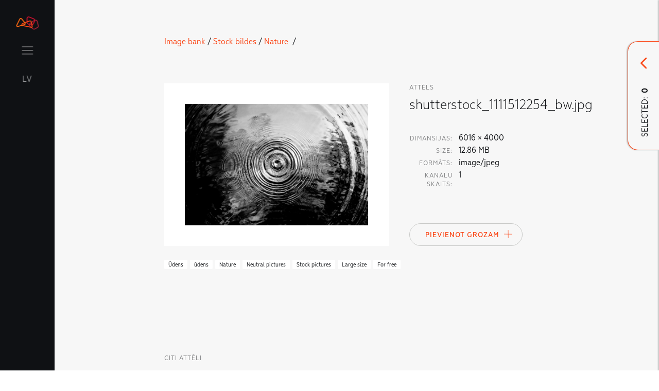

--- FILE ---
content_type: text/html; charset=UTF-8
request_url: https://stilagramata.lmt.lv/en/imagebank/gaisa-balons/daba-2/id/1588
body_size: 5654
content:
<!doctype html>
<html class="brandbook-app" lang="en" dir="ltr">

    <head>
    <meta charset="utf-8">
    <meta http-equiv="x-ua-compatible" content="ie=edge">
    <meta name="viewport" content="width=device-width, initial-scale=1.0">

    <title>Image Bank | LMT Stilagrāmata</title>
    <meta name="description" content="LMT Stilagrāmata">

    
    <!-- Favicon -->
    <link rel="apple-touch-icon" sizes="180x180" href="https://stilagramata.lmt.lv/themes/brandbook/assets/fav/apple-touch-icon.png">
    <link rel="icon" type="image/png" sizes="32x32" href="https://stilagramata.lmt.lv/themes/brandbook/assets/fav/favicon-32x32.png">
    <link rel="icon" type="image/png" sizes="16x16" href="https://stilagramata.lmt.lv/themes/brandbook/assets/fav/favicon-16x16.png">
    <link rel="manifest" href="https://stilagramata.lmt.lv/themes/brandbook/assets/fav/site.webmanifest">
    <link rel="mask-icon" href="https://stilagramata.lmt.lv/themes/brandbook/assets/fav/safari-pinned-tab.svg" color="#ff6a13">
    <link rel="shortcut icon" href="https://stilagramata.lmt.lv/themes/brandbook/assets/fav/favicon.ico">
    <meta name="msapplication-TileColor" content="#da532c">
    <meta name="msapplication-config" content="https://stilagramata.lmt.lv/themes/brandbook/assets/fav/browserconfig.xml">
    <meta name="theme-color" content="#ffffff">

    <link rel="stylesheet" href="https://cdn.jsdelivr.net/sweetalert2/6.6.2/sweetalert2.min.css">

    
    <link rel="stylesheet" href="https://stilagramata.lmt.lv/themes/brandbook/assets/css/main.css">
</head>
  	<body>
        
        <div class="page-wrap">
          <header class="header" data-main-menu>
    <div class="header__menu-col">
        <div class="header__item">
            <nav class="nav">
  <div class="container">
    <ul class="nav__list">
        <li class="nav__item "><a class="nav__link" href="https://stilagramata.lmt.lv/en">Start</a></li>

                            

<li class="nav__item    nav__item--has-sub">
  <a class="nav__link " href="">Brand</a>

      <ul>
          

<li class="nav__item    ">
  <a class="nav__link " href="https://stilagramata.lmt.lv/en/brandbook/zimols/zimola-vestijums">Brand message</a>

  </li>          

<li class="nav__item    ">
  <a class="nav__link " href="https://stilagramata.lmt.lv/en/brandbook/zimols/logo">Logo</a>

  </li>          

<li class="nav__item    ">
  <a class="nav__link " href="https://stilagramata.lmt.lv/en/brandbook/zimols/logo-animacija">Logo animation</a>

  </li>          

<li class="nav__item    ">
  <a class="nav__link " href="https://stilagramata.lmt.lv/en/brandbook/zimols/logo-skana">Logo sound</a>

  </li>          

<li class="nav__item    ">
  <a class="nav__link " href="https://stilagramata.lmt.lv/en/brandbook/zimols/krasas">Colours</a>

  </li>          

<li class="nav__item    ">
  <a class="nav__link " href="https://stilagramata.lmt.lv/en/brandbook/zimols/tipografika">Typography</a>

  </li>          

<li class="nav__item    ">
  <a class="nav__link " href="https://stilagramata.lmt.lv/en/brandbook/zimols/atteli">Images</a>

  </li>          

<li class="nav__item    ">
  <a class="nav__link " href="https://stilagramata.lmt.lv/en/brandbook/zimols/grafiskie-elementi">Graphic elements</a>

  </li>          

<li class="nav__item    ">
  <a class="nav__link " href="https://stilagramata.lmt.lv/en/brandbook/zimols/valoda">Language</a>

  </li>        </ul>

    <span class="nav__expander"></span>
  </li>                    

<li class="nav__item    nav__item--has-sub">
  <a class="nav__link " href="">LMT Innovations</a>

      <ul>
          

<li class="nav__item    ">
  <a class="nav__link " href="https://stilagramata.lmt.lv/en/brandbook/lmt-innovations/lmt-innovations">LMT Innovations</a>

  </li>        </ul>

    <span class="nav__expander"></span>
  </li>                    

<li class="nav__item    nav__item--has-sub">
  <a class="nav__link " href="">LMT Defence</a>

      <ul>
          

<li class="nav__item    ">
  <a class="nav__link " href="https://stilagramata.lmt.lv/en/brandbook/lmt-defence/lmt-defence">LMT Defence</a>

  </li>        </ul>

    <span class="nav__expander"></span>
  </li>        
        <li class="nav__item nav__item--has-sub">
          <a class="nav__link">Downloads and news</a>
          <ul>
            <li class="nav__item"><a class="nav__link " href="https://stilagramata.lmt.lv/en/downloads">Download materials</a></li>
            <li class="nav__item"><a class="nav__link " href="https://stilagramata.lmt.lv/en/updates">Updates</a></li>
          </ul>
          <span class="nav__expander"></span>
        </li>

        <li class="nav__item nav__item--has-sub">
          <a class="nav__link" >Developed materials</a>
          <ul>
                        <li class="nav__item"><a class="nav__link is-active" href="https://stilagramata.lmt.lv/en/imagebank">Image bank</a></li>
          </ul>
          <span class="nav__expander"></span>
        </li>
    </ul>
  </div>
</nav>        </div>
    </div>

    <div class="header__button-col">
        <div class="header__item header__logo">
            <a href="https://stilagramata.lmt.lv/en">
                <svg class="icon logo" viewBox="0 0 45 27"><use xlink:href="https://stilagramata.lmt.lv/themes/brandbook/assets/img/icon-sprite.svg#logo-color"></use></svg>
            </a>
        </div>
        <div class="header__item header__spacer"></div>
        <div class="header__item header__hamburger">
            <button class="hamburger hamburger--squeeze" type="button" data-hamburger>
              <span class="hamburger-box">
                <span class="hamburger-inner"></span>
              </span>
            </button>
        </div>

        <div class="header__item header__language">
                                                <a href="#" data-request="onSwitchLocale" data-request-data="locale: 'lv'">LV</a>
                                                                </div>

            </div>
</header>
          <div class="content">
              
<section class="section section_image-bank padded--top block-type--intro bg--gray-lightest">
    <div class="row">
        <div class="col-xs-0 col-md-2"></div>
        <div class="col-xs-11 col-md-7">
            <a href="https://stilagramata.lmt.lv/en/imagebank">Image bank</a>&nbsp;/

                            <a href="https://stilagramata.lmt.lv/en/imagebank/gaisa-balons">Stock bildes</a>&nbsp;/
                            <a href="https://stilagramata.lmt.lv/en/imagebank/gaisa-balons/daba-2">Nature </a>&nbsp;/
                    </div>
    </div>
</section>

<section class="section section_image-bank--image padded block-type--downloads bg--gray-lightest " data-image-id="1588">
    <div class="row">
        <div class="col-xs-0 col-md-2"></div>
        <div class="col-xs-11 col-md-7">
            <div class="row">
                <div class="col-xs-11 col-md-7 image" >
                    <div class="image__container">
                        <img class="lazy" src="https://stilagramata.lmt.lv/themes/brandbook//assets/img/lazyloadplaceholder.jpg"
                            data-src="/assets/imagebank/images/607/431/1ae/thumb_1169_800_600_0_0_auto.jpg"
                            data-zoom-src="/assets/imagebank/images/607/431/1ae/thumb_1169_800_600_0_0_auto.jpg">

                        <button class="btn btn--plain btn--icon zoom" data-open-image-modal>
                            <svg width="17" height="17" viewBox="0 0 17 17" fill="none" xmlns="http://www.w3.org/2000/svg">
                            <path fill-rule="evenodd" clip-rule="evenodd" d="M11.8917 13.3943C10.6501 14.3242 9.10811 14.875 7.4375 14.875C3.32989 14.875 0 11.5451 0 7.4375C0 3.32989 3.32989 0 7.4375 0C11.5451 0 14.875 3.32989 14.875 7.4375C14.875 9.1081 14.3242 10.6501 13.3943 11.8917L16.6888 15.1862C17.1037 15.6011 17.1037 16.2739 16.6888 16.6888C16.2739 17.1037 15.6011 17.1037 15.1862 16.6888L11.8917 13.3943ZM12.75 7.4375C12.75 10.3715 10.3715 12.75 7.4375 12.75C4.50349 12.75 2.125 10.3715 2.125 7.4375C2.125 4.50349 4.50349 2.125 7.4375 2.125C10.3715 2.125 12.75 4.50349 12.75 7.4375Z" fill="#1A1918"/>
                            <path fill-rule="evenodd" clip-rule="evenodd" d="M7.5 4.5C7.77614 4.5 8 4.72386 8 5V7H10C10.2761 7 10.5 7.22386 10.5 7.5C10.5 7.77614 10.2761 8 10 8H8L8 10C8 10.2761 7.77614 10.5 7.5 10.5C7.22386 10.5 7 10.2761 7 10L7 8H5C4.72386 8 4.5 7.77614 4.5 7.5C4.5 7.22386 4.72386 7 5 7H7V5C7 4.72386 7.22386 4.5 7.5 4.5Z" fill="#1A1918"/>
                            </svg>
                        </button>
                    </div>
                </div>

                <div class="col-xs-11 col-md-4 text">
                    <div class="text__container">
                        <label for="">attēls</label>
                        <h2 class="text__title">shutterstock_1111512254_bw.jpg</h2>

                        <div class="text__image-metadata">
                            <table>
                                <tr>
                                    <td>
                                        <label>Dimansijas:</label>
                                    </td>
                                    <td width="100%"> 6016 &times; 4000 </td>
                                </tr>

                                    <tr>
        <td>
            <label>Size:</label>
        </td>
        <td> 12.86 MB </td>
    </tr>
                                    <tr>
        <td>
            <label>Formāts:</label>
        </td>
        <td> image/jpeg </td>
    </tr>

                                
                                    <tr>
        <td>
            <label>Kanālu skaits:</label>
        </td>
        <td> 1 </td>
    </tr>
                                
                                                                                                                                
                            </table>
                        </div>

                        
                    </div>

                    <div class="bottom">
                        <div class="btn-group ">
                            <button class="btn btn--secondary btn--has-icon color-primary"
                                data-request="DownloadRequestHelper::onAddImage"
                                data-request-success="addToRequest__Success(data)"
                                data-request-data="id:1588"
                            >
                                Pievienot Grozam

                                <svg class="btn--icon__icon icon add" viewBox="0 0 16 16" style="top:3px;">
                                    <use class="ic-1" xlink:href="https://stilagramata.lmt.lv/themes/brandbook/assets/img/icon-sprite.svg#close-transparent"></use>
                                </svg>
                            </button>
                        </div>
                    </div>
                </div>

                <div class="col-xs-11 col-md-7 " >
                    <br>
                    <div class="taglist ">
                        <div class="taglist__body">
                                                            <span class="taglist__item white">Ūdens</span>
                                                            <span class="taglist__item white">ūdens</span>
                                                                                        <span class="taglist__item white">Nature </span>
                                                            <span class="taglist__item white">Neutral pictures</span>
                                                            <span class="taglist__item white">Stock pictures </span>
                                                            <span class="taglist__item white">Large size</span>
                                                            <span class="taglist__item white">For free </span>
                                                    </div>
                    </div>
                </div>
                <div class="col-xs-11 col-md-4">
                                    </div>
            </div>
        </div>
    </div>
</section>

<section class="section section_image-bank padded--bottom block-type--downloads bg--gray-lightest">
    <div class="block-type--downloads__pagegroup">
                            <div class="row padded--top">
                <div class="col-xs-0 col-md-2"></div>
                <div class="col-xs-11 col-md-7">
                    <label for="">Citi Attēli</label>
                    <div class="row block-type--downloads">
                            <div class="col-xs-11 col-md-thirds">
        <div class="block-type--downloads__item islink " data-image-id="1330">

    <a class="title-description-group" data-aos="fade-up" href="https://stilagramata.lmt.lv/en/imagebank/gaisa-balons/daba-2/id/1330">
        <div class="image">
            <img class="lazy" src="https://stilagramata.lmt.lv/themes/brandbook//assets/img/lazyloadplaceholder.jpg" data-src="/assets/imagebank/images/5fa/a67/9f9/thumb_870_800_600_0_0_crop.jpg" alt="">
        </div>

            </a>
</div>    </div>
    <div class="col-xs-11 col-md-thirds">
        <div class="block-type--downloads__item islink " data-image-id="1332">

    <a class="title-description-group" data-aos="fade-up" href="https://stilagramata.lmt.lv/en/imagebank/gaisa-balons/daba-2/id/1332">
        <div class="image">
            <img class="lazy" src="https://stilagramata.lmt.lv/themes/brandbook//assets/img/lazyloadplaceholder.jpg" data-src="/assets/imagebank/images/5fa/a67/adc/thumb_872_800_600_0_0_crop.jpg" alt="">
        </div>

            </a>
</div>    </div>
    <div class="col-xs-11 col-md-thirds">
        <div class="block-type--downloads__item islink " data-image-id="1338">

    <a class="title-description-group" data-aos="fade-up" href="https://stilagramata.lmt.lv/en/imagebank/gaisa-balons/daba-2/id/1338">
        <div class="image">
            <img class="lazy" src="https://stilagramata.lmt.lv/themes/brandbook//assets/img/lazyloadplaceholder.jpg" data-src="/assets/imagebank/images/5fa/a69/732/thumb_879_800_600_0_0_crop.jpg" alt="">
        </div>

            </a>
</div>    </div>
    <div class="col-xs-11 col-md-thirds">
        <div class="block-type--downloads__item islink " data-image-id="1559">

    <a class="title-description-group" data-aos="fade-up" href="https://stilagramata.lmt.lv/en/imagebank/gaisa-balons/daba-2/id/1559">
        <div class="image">
            <img class="lazy" src="https://stilagramata.lmt.lv/themes/brandbook//assets/img/lazyloadplaceholder.jpg" data-src="/assets/imagebank/images/605/086/788/thumb_1137_800_600_0_0_crop.jpg" alt="">
        </div>

            </a>
</div>    </div>
    <div class="col-xs-11 col-md-thirds">
        <div class="block-type--downloads__item islink " data-image-id="1576">

    <a class="title-description-group" data-aos="fade-up" href="https://stilagramata.lmt.lv/en/imagebank/gaisa-balons/daba-2/id/1576">
        <div class="image">
            <img class="lazy" src="https://stilagramata.lmt.lv/themes/brandbook//assets/img/lazyloadplaceholder.jpg" data-src="/assets/imagebank/images/607/42d/637/thumb_1156_800_600_0_0_crop.jpg" alt="">
        </div>

            </a>
</div>    </div>
    <div class="col-xs-11 col-md-thirds">
        <div class="block-type--downloads__item islink " data-image-id="1578">

    <a class="title-description-group" data-aos="fade-up" href="https://stilagramata.lmt.lv/en/imagebank/gaisa-balons/daba-2/id/1578">
        <div class="image">
            <img class="lazy" src="https://stilagramata.lmt.lv/themes/brandbook//assets/img/lazyloadplaceholder.jpg" data-src="/assets/imagebank/images/607/42d/f1b/thumb_1158_800_600_0_0_crop.jpg" alt="">
        </div>

            </a>
</div>    </div>
    <div class="col-xs-11 col-md-thirds">
        <div class="block-type--downloads__item islink " data-image-id="1589">

    <a class="title-description-group" data-aos="fade-up" href="https://stilagramata.lmt.lv/en/imagebank/gaisa-balons/daba-2/id/1589">
        <div class="image">
            <img class="lazy" src="https://stilagramata.lmt.lv/themes/brandbook//assets/img/lazyloadplaceholder.jpg" data-src="/assets/imagebank/images/607/431/27c/thumb_1170_800_600_0_0_crop.jpg" alt="">
        </div>

            </a>
</div>    </div>
    <div class="col-xs-11 col-md-thirds">
        <div class="block-type--downloads__item islink " data-image-id="1590">

    <a class="title-description-group" data-aos="fade-up" href="https://stilagramata.lmt.lv/en/imagebank/gaisa-balons/daba-2/id/1590">
        <div class="image">
            <img class="lazy" src="https://stilagramata.lmt.lv/themes/brandbook//assets/img/lazyloadplaceholder.jpg" data-src="/assets/imagebank/images/60a/361/4d7/thumb_1171_800_600_0_0_crop.jpg" alt="">
        </div>

            </a>
</div>    </div>
    <div class="col-xs-11 col-md-thirds">
        <div class="block-type--downloads__item islink " data-image-id="1609">

    <a class="title-description-group" data-aos="fade-up" href="https://stilagramata.lmt.lv/en/imagebank/gaisa-balons/daba-2/id/1609">
        <div class="image">
            <img class="lazy" src="https://stilagramata.lmt.lv/themes/brandbook//assets/img/lazyloadplaceholder.jpg" data-src="/assets/imagebank/images/60c/9bb/5cb/thumb_1190_800_600_0_0_crop.jpg" alt="">
        </div>

            </a>
</div>    </div>
    <div class="col-xs-11 col-md-thirds">
        <div class="block-type--downloads__item islink " data-image-id="1751">

    <a class="title-description-group" data-aos="fade-up" href="https://stilagramata.lmt.lv/en/imagebank/gaisa-balons/daba-2/id/1751">
        <div class="image">
            <img class="lazy" src="https://stilagramata.lmt.lv/themes/brandbook//assets/img/lazyloadplaceholder.jpg" data-src="/assets/imagebank/images/60c/9de/92c/thumb_1298_800_600_0_0_crop.jpg" alt="">
        </div>

            </a>
</div>    </div>
    <div class="col-xs-11 col-md-thirds">
        <div class="block-type--downloads__item islink " data-image-id="1752">

    <a class="title-description-group" data-aos="fade-up" href="https://stilagramata.lmt.lv/en/imagebank/gaisa-balons/daba-2/id/1752">
        <div class="image">
            <img class="lazy" src="https://stilagramata.lmt.lv/themes/brandbook//assets/img/lazyloadplaceholder.jpg" data-src="/assets/imagebank/images/60c/9de/a9e/thumb_1299_800_600_0_0_crop.jpg" alt="">
        </div>

            </a>
</div>    </div>
    <div class="col-xs-11 col-md-thirds">
        <div class="block-type--downloads__item islink " data-image-id="1788">

    <a class="title-description-group" data-aos="fade-up" href="https://stilagramata.lmt.lv/en/imagebank/gaisa-balons/daba-2/id/1788">
        <div class="image">
            <img class="lazy" src="https://stilagramata.lmt.lv/themes/brandbook//assets/img/lazyloadplaceholder.jpg" data-src="/assets/imagebank/images/614/862/567/thumb_1330_800_600_0_0_crop.jpg" alt="">
        </div>

            </a>
</div>    </div>
    <div class="col-xs-11 col-md-thirds">
        <div class="block-type--downloads__item islink " data-image-id="1789">

    <a class="title-description-group" data-aos="fade-up" href="https://stilagramata.lmt.lv/en/imagebank/gaisa-balons/daba-2/id/1789">
        <div class="image">
            <img class="lazy" src="https://stilagramata.lmt.lv/themes/brandbook//assets/img/lazyloadplaceholder.jpg" data-src="/assets/imagebank/images/614/862/b2e/thumb_1331_800_600_0_0_crop.jpg" alt="">
        </div>

            </a>
</div>    </div>
    <div class="col-xs-11 col-md-thirds">
        <div class="block-type--downloads__item islink " data-image-id="2103">

    <a class="title-description-group" data-aos="fade-up" href="https://stilagramata.lmt.lv/en/imagebank/gaisa-balons/daba-2/id/2103">
        <div class="image">
            <img class="lazy" src="https://stilagramata.lmt.lv/themes/brandbook//assets/img/lazyloadplaceholder.jpg" data-src="/assets/imagebank/images/64e/461/350/thumb_1743_800_600_0_0_crop.jpg" alt="">
        </div>

            </a>
</div>    </div>
    <div class="col-xs-11 col-md-thirds">
        <div class="block-type--downloads__item islink " data-image-id="2108">

    <a class="title-description-group" data-aos="fade-up" href="https://stilagramata.lmt.lv/en/imagebank/gaisa-balons/daba-2/id/2108">
        <div class="image">
            <img class="lazy" src="https://stilagramata.lmt.lv/themes/brandbook//assets/img/lazyloadplaceholder.jpg" data-src="/assets/imagebank/images/653/68a/3a2/thumb_1748_800_600_0_0_crop.jpg" alt="">
        </div>

            </a>
</div>    </div>
    <div class="col-xs-11 col-md-thirds">
        <div class="block-type--downloads__item islink " data-image-id="2109">

    <a class="title-description-group" data-aos="fade-up" href="https://stilagramata.lmt.lv/en/imagebank/gaisa-balons/daba-2/id/2109">
        <div class="image">
            <img class="lazy" src="https://stilagramata.lmt.lv/themes/brandbook//assets/img/lazyloadplaceholder.jpg" data-src="/assets/imagebank/images/653/68a/3d7/thumb_1749_800_600_0_0_crop.jpg" alt="">
        </div>

            </a>
</div>    </div>
    <div class="col-xs-11 col-md-thirds">
        <div class="block-type--downloads__item islink " data-image-id="1775">

    <a class="title-description-group" data-aos="fade-up" href="https://stilagramata.lmt.lv/en/imagebank/gaisa-balons/id/1775">
        <div class="image">
            <img class="lazy" src="https://stilagramata.lmt.lv/themes/brandbook//assets/img/lazyloadplaceholder.jpg" data-src="/assets/imagebank/images/614/855/8f9/thumb_1322_800_600_0_0_crop.jpg" alt="">
        </div>

            </a>
</div>    </div>
    <div class="col-xs-11 col-md-thirds">
        <div class="block-type--downloads__item islink " data-image-id="1458">

    <a class="title-description-group" data-aos="fade-up" href="https://stilagramata.lmt.lv/en/imagebank/lmt-foto-sesijas/andrejs-buls/id/1458">
        <div class="image">
            <img class="lazy" src="https://stilagramata.lmt.lv/themes/brandbook//assets/img/lazyloadplaceholder.jpg" data-src="/assets/imagebank/images/5fd/c5a/bfd/thumb_1013_800_600_0_0_crop.jpg" alt="">
        </div>

            </a>
</div>    </div>
                    </div>
                </div>
            </div>
            </div>
</section>

    
<section class="section section--mobile-nopadding block block-type--page-navigation" style="margin-top:0;">
    <div class="row">
        <div class="col-xs-0 col-md-1"></div>

        <div class="col-xs-5 col-md-3 block-type--page-navigation__prev">
                        <a href="https://stilagramata.lmt.lv/en/imagebank/gaisa-balons" class="block-type--page-navigation__link">

                <div class="block-type--page-navigation__btn prev">
                    <div  class="btn btn--plain btn--icon-withborder">
                        <svg class=" icon page-nav-prev" viewBox="0 0 48 48">
                            <use xlink:href="https://stilagramata.lmt.lv/themes/brandbook/assets/img/icon-sprite.svg#page-nav-prev"></use>
                        </svg>
                    </div>
                </div>

                <div class="block-type--page-navigation__text">
                    <div class="container">
                        <p class="text-label">Back</p>
                        <p class="h3">Stock bildes</p>
                    </div>
                </div>
            </a>
                    </div>
        <div class="col-xs-0 col-md-2"></div>

            </div>
</section>          </div>

          <footer class="footer padded bg--gray-dark">
    <div class="row">
        <div class="col col-xs-0 col-md-1"></div>

        <div class="col col-xs-11 col-md-5">
            <h3 class="light">Expanded contents</h3>
        </div>
    </div>

    <div class="row">
        <div class="col col-xs-0 col-md-1"></div>

        <div class="col col-xs-11 col-md-9">
            <ul class="nav--footer">
                                <li class="">
                    <span class="bold">Brand</span>
                    <ul>
                                                                        <li  ><a href="https://stilagramata.lmt.lv/en/brandbook/zimols/zimola-vestijums">Brand message</a></li>
                                                    <li  ><a href="https://stilagramata.lmt.lv/en/brandbook/zimols/logo">Logo</a></li>
                                                    <li  ><a href="https://stilagramata.lmt.lv/en/brandbook/zimols/logo-animacija">Logo animation</a></li>
                                                    <li  ><a href="https://stilagramata.lmt.lv/en/brandbook/zimols/logo-skana">Logo sound</a></li>
                                                    <li  ><a href="https://stilagramata.lmt.lv/en/brandbook/zimols/krasas">Colours</a></li>
                                                    <li  ><a href="https://stilagramata.lmt.lv/en/brandbook/zimols/tipografika">Typography</a></li>
                                                    <li  ><a href="https://stilagramata.lmt.lv/en/brandbook/zimols/atteli">Images</a></li>
                                                    <li  ><a href="https://stilagramata.lmt.lv/en/brandbook/zimols/grafiskie-elementi">Graphic elements</a></li>
                                                    <li  ><a href="https://stilagramata.lmt.lv/en/brandbook/zimols/valoda">Language</a></li>
                                                                </ul>
                <li>
                                <li class="">
                    <span class="bold">LMT Innovations</span>
                    <ul>
                                                                        <li  ><a href="https://stilagramata.lmt.lv/en/brandbook/lmt-innovations/lmt-innovations">LMT Innovations</a></li>
                                                                </ul>
                <li>
                                <li class="">
                    <span class="bold">LMT Defence</span>
                    <ul>
                                                                        <li  ><a href="https://stilagramata.lmt.lv/en/brandbook/lmt-defence/lmt-defence">LMT Defence</a></li>
                                                                </ul>
                <li>
                                <li>
                    <span class="bold">Downloads and news</span>
                    <ul>
                        <li><a href="https://stilagramata.lmt.lv/en/downloads">Download materials</a></li>
                        <li><a href="https://stilagramata.lmt.lv/en/updates">Updates</a></li>
                    </ul>
                </li>
                <li>
                    <span class="bold">Developed materials</span>
                    <ul>
                        <li><a href="https://stilagramata.lmt.lv/en/imagebank">Image bank</a></li>
                    </ul>
                </li>
            </ul>
        </div>
    </div>
</footer>        </div>

        <div class="overflow"></div>

                <div id="download-request-modal" class="">

    <div class="item-contain">
        <div class="item-header">
            <h4>List of downloads </h4>

            <div class="copy" data-copy-cart-link>
                <img src="https://stilagramata.lmt.lv/themes/brandbook/assets/img/icon-sprite-saurce/copy.svg">
            </div>
        </div>
        <div class="item-body">
            <ul class="list" id="requestList">
                
            </ul>
        </div>
        <div class="item-footer">
            <div class="btn-group btn-group--center download-button" style="display:none;">
                <button
                    data-request="DownloadRequestHelper::onStartCreateRequest"
                    data-attach-loading
                    data-trigger-action="disable"
                    class="btn btn--has-icon btn--plain" >
                    Request pictures
                    <svg class="btn--icon__icon icon arrow-down" viewBox="0 0 16 17">
                        <use xlink:href="https://stilagramata.lmt.lv/themes/brandbook/assets/img/icon-sprite.svg#arrow-down-transparent"></use>
                    </svg>
                </button>
            </div>
        </div>


        <div class="modal-toggle">
            <div class="modal-toggle--button">
                <svg class="btn--icon__icon icon" viewBox="0 0 16 17">
                    <use class="icn3" xlink:href="https://stilagramata.lmt.lv/themes/brandbook/assets/img/icon-sprite.svg#arrow-down-transparent"></use>
                </svg>

                <div class="modal-toggle--text">Selected:&nbsp;&nbsp;<b data-picturecount></b></div>
            </div>
        </div>

    </div>

    <div class="bg" close-download-request-modal></div>
</div>

<div id="requestFormModal"></div>

<div id="imageZoomModal">
    <div class="item-contain">
        <a class="close-modal btn btn--plain btn--icon-withborder">
            <svg class="btn--icon__icon icon add" viewBox="0 0 20 20"><path d="M2 1l16 15.529M2 17L18 1.471"></path></svg>
        </a>

        <img src="https://stilagramata.lmt.lv/themes/brandbook//assets/img/lazyloadplaceholder.jpg" alt="">
    </div>

    <div class="bg" close-download-request-modal ></div>
</div>

<div id="download-request-modal-loading"></div>



        <script src="https://cdn.jsdelivr.net/sweetalert2/6.6.2/sweetalert2.min.js" type="text/javascript"></script>
<script src="https://cdn.jsdelivr.net/gh/cferdinandi/smooth-scroll@16.1/dist/smooth-scroll.polyfills.min.js"></script>
<script src="https://cdn.jsdelivr.net/npm/intersection-observer@0.7.0/intersection-observer.js"></script>

<script src="https://stilagramata.lmt.lv/combine/c5e5729ac0b1758474f35ee7cf8821c0-1595142069"></script>

<script src="/modules/system/assets/js/framework.js"></script>
<script src="/modules/system/assets/js/framework.extras.js"></script>
<link rel="stylesheet" property="stylesheet" href="/modules/system/assets/css/framework.extras.css">




<script src="https://stilagramata.lmt.lv/themes/brandbook/assets/js/min/vendor.js?35601778"></script>
<script src="https://stilagramata.lmt.lv/themes/brandbook/assets/js/min/main.js?790507633"></script>

<script>
    $(window).on('ajaxErrorMessage', function(event, message){
        console.log(event, message)
        // This can be any custom JavaScript you want
        // alert('Something bad happened, mate, here it is: ' + message);
        swal(message, "", 'error');
        // This will stop the default alert() message
        event.preventDefault();
    })


    $(window).on('ajaxConfirmMessage', function(event, message) {
        Swal({
          title: "Are you sure?",
          text: message,
          type: "warning",
          showCancelButton: true,
        })
        .then(function(result){
          if (result) {
            event.promise.resolve();
          } else {
            event.promise.reject();
          }
        }).catch(Swal.noop);

        event.preventDefault();
        return true;
    });

    $(document).on('ajaxSetup', '[data-request][data-request-flash]', function(event, context) {
        context.options.handleErrorMessage = function(message) {
            // $.oc.flashMsg({ text: message, class: 'error' })
            Swal(message, "", 'error');
            return false;
        }

        context.options.handleFlashMessage = function(message, type) {
            Swal(message, "", type);
        }
    });
</script>

<script>
    function checkDownloadRequestModalList() {
        let hadDownloadReqests = localStorage.getItem('__hadDownloadReqests') == 'true';
        $items = $('#requestList > *');

        console.log($items.length, hadDownloadReqests);

        $('#download-request-modal [data-picturecount]').text($items.length);

        if ($items.length > 0) {
            $('#download-request-modal').addClass('is-visible');
            $('.download-button').show();


            if (!hadDownloadReqests) {
                console.log('opening');
                setTimeout(function() {
                    $('#download-request-modal').addClass('is-open');
                }, 300);
            } else {
                console.log('just poping');
                $('#download-request-modal .modal-toggle').toggleClass('pop');
            }

            hadDownloadReqests = true;
        } else {
            $('.download-button').hide();
            hadDownloadReqests = false;
        }

        localStorage.setItem('__hadDownloadReqests', hadDownloadReqests);
    }

    function addToRequest__Success(data) {
        checkDownloadRequestModalList()

        if (data.addedImageId ) {
            $('[data-image-id="' + data.addedImageId + '"]').addClass('is-selected');
        }
        if (data.removedImageId) {
            $('[data-image-id="' + data.removedImageId + '"]').removeClass('is-selected');
        }
    }

    $('#download-request-modal .modal-toggle').click(function() {
        $('#download-request-modal').toggleClass('is-open');
    });

    $(document).on('click', '[close-download-request-modal]', function () {
        $('#download-request-modal').removeClass('is-open');
    })

    $(document).ready(function () {
        let hadDownloadReqests = localStorage.getItem('__hadDownloadReqests');

        if (hadDownloadReqests == null) {
            localStorage.setItem('__hadDownloadReqests', false);
        }

        checkDownloadRequestModalList();
    });

    function openDownloadRequestFormModal() {
        try {
            localStorage.setItem('__hadDownloadReqests', false);
        } catch (error) {}

        $('#download-request-form-modal').fadeIn(300);
        $('#download-request-form-modal').addClass('is-open');
    }

    function closeDownloadRequestFormModal() {
        $('#download-request-form-modal').fadeOut(300);
        $('#download-request-form-modal').removeClass('is-open');
    }

    function showDownloadRequestLoading() {

    }

    function hideDownloadRequestLoading() {
        $('#download-request-modal-loading').hide();
    }

    $('#download-request-form-modal .modal-toggle').click(function() {
        $('#download-request-modal').toggleClass('is-open');
    });

    $(document).on('click', '[data-close-request-form]', function () {
        closeDownloadRequestFormModal();
    })

    $(document).on('click', '[data-open-request-form]', function () {
        $('#download-request-modal').removeClass('is-open');
        openDownloadRequestFormModal();
    })

    $('.download-button button').on('click', '.download-button button', function (e) {
        showDownloadRequestLoading();
    })

    $(document).on('click', '[data-copy-cart-link]', function () {

        $.request("DownloadRequestHelper::onGetCartLink", {
            success: function(data) {
                var el = document.createElement('textarea');
                el.value = data.link;
                document.body.appendChild(el);

                el.select();

                document.execCommand('copy');
                document.body.removeChild(el);

                $.oc.flashMsg({
                    'text': 'Links uz lejupielāu sarakstu ir nokopēts!',
                    'interval': 2
                })
            }
        })

    })
</script>
        <!-- Backend Menu -->

  	<script>(function(){function c(){var b=a.contentDocument||a.contentWindow.document;if(b){var d=b.createElement('script');d.innerHTML="window.__CF$cv$params={r:'9c383d8b7f1d3655',t:'MTc2OTM0OTAzNA=='};var a=document.createElement('script');a.src='/cdn-cgi/challenge-platform/scripts/jsd/main.js';document.getElementsByTagName('head')[0].appendChild(a);";b.getElementsByTagName('head')[0].appendChild(d)}}if(document.body){var a=document.createElement('iframe');a.height=1;a.width=1;a.style.position='absolute';a.style.top=0;a.style.left=0;a.style.border='none';a.style.visibility='hidden';document.body.appendChild(a);if('loading'!==document.readyState)c();else if(window.addEventListener)document.addEventListener('DOMContentLoaded',c);else{var e=document.onreadystatechange||function(){};document.onreadystatechange=function(b){e(b);'loading'!==document.readyState&&(document.onreadystatechange=e,c())}}}})();</script></body>
</html>

--- FILE ---
content_type: image/svg+xml
request_url: https://stilagramata.lmt.lv/themes/brandbook/assets/img/ul-arrow.svg
body_size: 6
content:
<svg width="12" height="7" viewBox="0 0 12 7" fill="none" xmlns="http://www.w3.org/2000/svg">
<path d="M6 1L6.35355 0.646446L6 0.292892L5.64645 0.646446L6 1ZM1.35355 6.35355L6.35355 1.35355L5.64645 0.646446L0.646446 5.64645L1.35355 6.35355ZM5.64645 1.35355L10.6464 6.35355L11.3536 5.64645L6.35355 0.646446L5.64645 1.35355Z" fill="#97999B"/>
</svg>


--- FILE ---
content_type: application/javascript; charset=UTF-8
request_url: https://stilagramata.lmt.lv/cdn-cgi/challenge-platform/scripts/jsd/main.js
body_size: 8764
content:
window._cf_chl_opt={AKGCx8:'b'};~function(G6,RH,Rk,RY,Rr,RV,Rc,Re,G0,G1){G6=T,function(D,M,GH,G5,R,G){for(GH={D:390,M:446,R:257,G:474,B:305,x:432,F:339,y:475,d:419,K:445,a:472},G5=T,R=D();!![];)try{if(G=parseInt(G5(GH.D))/1+parseInt(G5(GH.M))/2*(parseInt(G5(GH.R))/3)+-parseInt(G5(GH.G))/4*(parseInt(G5(GH.B))/5)+parseInt(G5(GH.x))/6+-parseInt(G5(GH.F))/7*(parseInt(G5(GH.y))/8)+-parseInt(G5(GH.d))/9+-parseInt(G5(GH.K))/10*(-parseInt(G5(GH.a))/11),M===G)break;else R.push(R.shift())}catch(B){R.push(R.shift())}}(N,659902),RH=this||self,Rk=RH[G6(368)],RY=null,Rr=RI(),RV=function(x2,x1,x0,Bo,Bc,BV,GK,M,R,G,B){return x2={D:416,M:379,R:396,G:450},x1={D:295,M:470,R:398,G:262,B:388,x:413,F:367,y:253,d:296,K:470,a:296,Q:327,z:319,E:260,l:264,n:295,j:470,S:454,L:367,X:248,Z:393,W:470,P:484,g:253,b:335,U:442,h:348,m:409,H:480,k:260,Y:480},x0={D:387,M:266,R:323,G:406,B:291,x:469,F:260,y:394,d:363,K:253,a:254,Q:260,z:295},Bo={D:351,M:466,R:416,G:413,B:406,x:480,F:317,y:415,d:354,K:383,a:317,Q:415,z:317,E:415,l:354,n:309,j:363,S:357,L:379,X:409,Z:358,W:260,P:363,g:364,b:447,U:260,h:394,m:317,H:415,k:354,Y:363,v:367,J:409,i:436,A:260,O:363,C:424,f:260,I:460,s:364,V:260,c:363,e:440,o:312,N0:413,N1:470,N2:394,N3:413,N4:252,N5:278,N6:384,N7:318,N8:436,N9:394,NN:318,NT:403,ND:470,NM:415,NR:409,NG:270,NB:260,Nx:375,NF:260,Ny:394,Nd:429,Nq:306,NK:358,Na:403,NQ:470,Nz:327,NE:393,Nl:260,Nn:348,Nj:386,NS:456,NL:351},Bc={D:409},BV={D:345,M:480},GK=G6,M={'JCgbO':function(F,d){return d==F},'UmKjv':function(F,d){return F<d},'SdcHV':function(F,d){return F-d},'KModK':function(F,d){return F>d},'mIdHd':function(F,d){return d==F},'rcyZl':function(F,d){return F|d},'dyHBW':function(F,d){return F<<d},'MykUm':function(F,d){return F<<d},'xiftS':function(F,d){return d&F},'AcdTV':function(F,d){return F==d},'HwRLg':function(x,F){return x(F)},'lPMXG':GK(x2.D),'EuGjN':function(F,d){return F+d},'eGqzh':function(F,d){return F>d},'tGwbQ':GK(x2.M),'kPQcd':function(F,d){return F-d},'LChcC':function(F,d){return F<d},'tcBTy':function(F,d){return F<<d},'Aqipl':function(F,d){return F<<d},'tGQLx':function(F,d){return d&F},'bCffa':function(x,F){return x(F)},'vCFTY':function(F,d){return F-d},'LWmwL':function(F,d){return F<d},'tzlqK':function(F,d){return F>d},'NaHOO':function(F,d){return F<<d},'ATsxr':function(x,F){return x(F)},'vyDDT':function(F,d){return F-d},'yIFRd':function(x){return x()},'miNff':function(F,d){return F!==d},'lVvPj':function(F,d){return F<d},'nBUcC':function(F,d){return F-d},'RdiKp':function(F,d){return d&F},'Nbvfw':function(F,d){return F-d},'eKYwQ':function(x,F){return x(F)},'iFsUq':function(F,d){return F!==d},'GGFSC':function(F,d){return d!=F},'IKxjH':function(F,d){return d&F},'Ueteu':function(F,d){return F*d},'YxqId':function(F,d){return F>d},'hDrKc':function(F,d){return F!=d},'kUUqH':function(x,F){return x(F)},'siMGC':function(F,d){return F!=d},'plXER':function(F,d){return F==d},'ivPmv':function(F,d){return F-d}},R=String[GK(x2.R)],G={'h':function(x,Ga){return Ga=GK,M[Ga(Bc.D)](null,x)?'':G.g(x,6,function(F,GQ){return GQ=Ga,GQ(BV.D)[GQ(BV.M)](F)})},'g':function(x,F,y,Gz,K,Q,z,E,j,S,L,X,Z,W,P,U,H,Y,J,i,C){if(Gz=GK,K={},K[Gz(Bo.D)]=function(A,O){return A+O},Q=K,M[Gz(Bo.M)]===Gz(Bo.R)){if(M[Gz(Bo.G)](null,x))return'';for(E={},j={},S='',L=2,X=3,Z=2,W=[],P=0,U=0,H=0;H<x[Gz(Bo.B)];H+=1)if(Y=x[Gz(Bo.x)](H),Object[Gz(Bo.F)][Gz(Bo.y)][Gz(Bo.d)](E,Y)||(E[Y]=X++,j[Y]=!0),J=M[Gz(Bo.K)](S,Y),Object[Gz(Bo.a)][Gz(Bo.Q)][Gz(Bo.d)](E,J))S=J;else{if(Object[Gz(Bo.z)][Gz(Bo.E)][Gz(Bo.l)](j,S)){if(M[Gz(Bo.n)](256,S[Gz(Bo.j)](0))){if(M[Gz(Bo.S)]===Gz(Bo.L)){for(z=0;z<Z;P<<=1,M[Gz(Bo.X)](U,M[Gz(Bo.Z)](F,1))?(U=0,W[Gz(Bo.W)](y(P)),P=0):U++,z++);for(i=S[Gz(Bo.P)](0),z=0;8>z;P=M[Gz(Bo.g)](P,1)|1&i,M[Gz(Bo.b)](U,F-1)?(U=0,W[Gz(Bo.U)](M[Gz(Bo.h)](y,P)),P=0):U++,i>>=1,z++);}else{if(Nr[Gz(Bo.m)][Gz(Bo.H)][Gz(Bo.k)](Ns,NV)){if(256>Dn[Gz(Bo.Y)](0)){for(MU=0;M[Gz(Bo.v)](Mh,Mm);Mk<<=1,M[Gz(Bo.J)](MY,M[Gz(Bo.i)](Mv,1))?(Mt=0,MJ[Gz(Bo.A)](Mi(MA)),MO=0):MC++,MH++);for(Mf=MI[Gz(Bo.O)](0),Mr=0;M[Gz(Bo.C)](8,Ms);Mc=1&Mo|Me<<1,M[Gz(Bo.G)](Mp,Mu-1)?(R0=0,R1[Gz(Bo.f)](R2(R3)),R4=0):R5++,R6>>=1,MV++);}else{for(R7=1,R8=0;R9<RN;RD=M[Gz(Bo.I)](M[Gz(Bo.s)](RM,1),RR),M[Gz(Bo.G)](RG,RB-1)?(Rx=0,RF[Gz(Bo.V)](Ry(Rd)),Rq=0):RK++,Ra=0,RT++);for(RQ=Rz[Gz(Bo.c)](0),RE=0;16>Rl;Rj=M[Gz(Bo.e)](RS,1)|M[Gz(Bo.o)](RL,1),M[Gz(Bo.b)](Rw,RX-1)?(RZ=0,RW[Gz(Bo.W)](RP(Rg)),Rb=0):RU++,Rh>>=1,Rn++);}ML--,M[Gz(Bo.N0)](0,Mw)&&(MX=MZ[Gz(Bo.N1)](2,MW),MP++),delete Mg[Mb]}else for(D6=D7[D8],D9=0;DN<DT;DM=DR<<1.08|M[Gz(Bo.o)](DG,1),Dx-1==DB?(DF=0,Dy[Gz(Bo.W)](M[Gz(Bo.N2)](Dd,Dq)),DK=0):Da++,DQ>>=1,DD++);Dz--,M[Gz(Bo.N3)](0,DE)&&Dl++}}else{for(i=1,z=0;M[Gz(Bo.N4)](z,Z);P=M[Gz(Bo.N5)](P,1)|i,U==F-1?(U=0,W[Gz(Bo.V)](y(P)),P=0):U++,i=0,z++);for(i=S[Gz(Bo.Y)](0),z=0;M[Gz(Bo.n)](16,z);P=M[Gz(Bo.N6)](P,1)|M[Gz(Bo.N7)](i,1),U==M[Gz(Bo.N8)](F,1)?(U=0,W[Gz(Bo.U)](M[Gz(Bo.N9)](y,P)),P=0):U++,i>>=1,z++);}L--,M[Gz(Bo.b)](0,L)&&(L=Math[Gz(Bo.N1)](2,Z),Z++),delete j[S]}else for(i=E[S],z=0;M[Gz(Bo.N4)](z,Z);P=P<<1|M[Gz(Bo.NN)](i,1),M[Gz(Bo.b)](U,F-1)?(U=0,W[Gz(Bo.V)](M[Gz(Bo.NT)](y,P)),P=0):U++,i>>=1,z++);S=(L--,M[Gz(Bo.X)](0,L)&&(L=Math[Gz(Bo.ND)](2,Z),Z++),E[J]=X++,String(Y))}if(S!==''){if(Object[Gz(Bo.F)][Gz(Bo.NM)][Gz(Bo.l)](j,S)){if(256>S[Gz(Bo.c)](0)){for(z=0;z<Z;P<<=1,U==M[Gz(Bo.Z)](F,1)?(U=0,W[Gz(Bo.f)](y(P)),P=0):U++,z++);for(i=S[Gz(Bo.O)](0),z=0;M[Gz(Bo.n)](8,z);P=i&1.83|P<<1,M[Gz(Bo.NR)](U,M[Gz(Bo.NG)](F,1))?(U=0,W[Gz(Bo.NB)](y(P)),P=0):U++,i>>=1,z++);}else{for(i=1,z=0;M[Gz(Bo.Nx)](z,Z);P=i|P<<1.58,M[Gz(Bo.N0)](U,F-1)?(U=0,W[Gz(Bo.NF)](M[Gz(Bo.Ny)](y,P)),P=0):U++,i=0,z++);for(i=S[Gz(Bo.Y)](0),z=0;M[Gz(Bo.Nd)](16,z);P=M[Gz(Bo.Nq)](P,1)|i&1.04,U==M[Gz(Bo.NK)](F,1)?(U=0,W[Gz(Bo.U)](M[Gz(Bo.Na)](y,P)),P=0):U++,i>>=1,z++);}L--,0==L&&(L=Math[Gz(Bo.NQ)](2,Z),Z++),delete j[S]}else for(i=E[S],z=0;z<Z;P=M[Gz(Bo.e)](P,1)|1&i,F-1==U?(U=0,W[Gz(Bo.A)](M[Gz(Bo.Nz)](y,P)),P=0):U++,i>>=1,z++);L--,L==0&&Z++}for(i=2,z=0;M[Gz(Bo.N4)](z,Z);P=M[Gz(Bo.I)](P<<1.1,i&1.54),U==M[Gz(Bo.NE)](F,1)?(U=0,W[Gz(Bo.Nl)](y(P)),P=0):U++,i>>=1,z++);for(;;)if(P<<=1,F-1==U){W[Gz(Bo.NB)](y(P));break}else U++;return W[Gz(Bo.Nn)]('')}else{for(F[Gz(Bo.Nj)](),C=0;C<y[Gz(Bo.B)];i[C]===K[C+1]?P[Gz(Bo.NS)](Q[Gz(Bo.NL)](C,1),1):C+=1);return Q}},'j':function(x,Bu,GE){if(Bu={D:292,M:282,R:273,G:434,B:340,x:458,F:363},GE=GK,M[GE(x0.D)](GE(x0.M),GE(x0.R)))return null==x?'':x==''?null:G.i(x[GE(x0.G)],32768,function(F,Bp,Gn,y){if(Bp={D:395},Gn=GE,y={'qQcWw':function(d,Gl){return Gl=T,M[Gl(Bp.D)](d)}},M[Gn(Bu.D)](Gn(Bu.M),Gn(Bu.M)))y[Gn(Bu.R)](x),F[Gn(Bu.G)]!==Gn(Bu.B)&&(a[Gn(Bu.x)]=Q,z());else return x[Gn(Bu.F)](F)});else{for(A=1,O=0;M[GE(x0.B)](C,f);s=V<<1.64|c,e==M[GE(x0.x)](o,1)?(N0=0,N1[GE(x0.F)](M[GE(x0.y)](N2,N3)),N4=0):N5++,N6=0,I++);for(N7=N8[GE(x0.d)](0),N9=0;16>NN;ND=NM<<1|M[GE(x0.K)](NR,1),NG==M[GE(x0.a)](NB,1)?(Nx=0,NF[GE(x0.Q)](M[GE(x0.z)](Ny,Nd)),Nq=0):NK++,Na>>=1,NT++);}},'i':function(x,F,y,Gj,K,Q,z,E,j,S,L,X,Z,W,P,U,i,H,Y,J){for(Gj=GK,K=[],Q=4,z=4,E=3,j=[],X=M[Gj(x1.D)](y,0),Z=F,W=1,S=0;3>S;K[S]=S,S+=1);for(P=0,U=Math[Gj(x1.M)](2,2),L=1;M[Gj(x1.R)](L,U);)for(H=Gj(x1.G)[Gj(x1.B)]('|'),Y=0;!![];){switch(H[Y++]){case'0':Z>>=1;continue;case'1':M[Gj(x1.x)](0,Z)&&(Z=F,X=y(W++));continue;case'2':L<<=1;continue;case'3':P|=(M[Gj(x1.F)](0,J)?1:0)*L;continue;case'4':J=M[Gj(x1.y)](X,Z);continue}break}switch(P){case 0:for(P=0,U=Math[Gj(x1.M)](2,8),L=1;L!=U;J=M[Gj(x1.d)](X,Z),Z>>=1,0==Z&&(Z=F,X=y(W++)),P|=L*(0<J?1:0),L<<=1);i=M[Gj(x1.D)](R,P);break;case 1:for(P=0,U=Math[Gj(x1.K)](2,16),L=1;L!=U;J=M[Gj(x1.a)](X,Z),Z>>=1,Z==0&&(Z=F,X=M[Gj(x1.Q)](y,W++)),P|=M[Gj(x1.z)](0<J?1:0,L),L<<=1);i=R(P);break;case 2:return''}for(S=K[3]=i,j[Gj(x1.E)](i);;){if(M[Gj(x1.l)](W,x))return'';for(P=0,U=Math[Gj(x1.K)](2,E),L=1;U!=L;J=Z&X,Z>>=1,0==Z&&(Z=F,X=M[Gj(x1.n)](y,W++)),P|=M[Gj(x1.z)](0<J?1:0,L),L<<=1);switch(i=P){case 0:for(P=0,U=Math[Gj(x1.j)](2,8),L=1;M[Gj(x1.S)](L,U);J=Z&X,Z>>=1,Z==0&&(Z=F,X=y(W++)),P|=(M[Gj(x1.L)](0,J)?1:0)*L,L<<=1);K[z++]=M[Gj(x1.X)](R,P),i=M[Gj(x1.Z)](z,1),Q--;break;case 1:for(P=0,U=Math[Gj(x1.W)](2,16),L=1;M[Gj(x1.P)](L,U);J=M[Gj(x1.g)](X,Z),Z>>=1,M[Gj(x1.b)](0,Z)&&(Z=F,X=y(W++)),P|=L*(0<J?1:0),L<<=1);K[z++]=M[Gj(x1.n)](R,P),i=M[Gj(x1.U)](z,1),Q--;break;case 2:return j[Gj(x1.h)]('')}if(M[Gj(x1.m)](0,Q)&&(Q=Math[Gj(x1.K)](2,E),E++),K[i])i=K[i];else if(i===z)i=S+S[Gj(x1.H)](0);else return null;j[Gj(x1.k)](i),K[z++]=S+i[Gj(x1.Y)](0),Q--,S=i,Q==0&&(Q=Math[Gj(x1.M)](2,E),E++)}}},B={},B[GK(x2.G)]=G.h,B}(),Rc={},Rc[G6(355)]='o',Rc[G6(417)]='s',Rc[G6(325)]='u',Rc[G6(251)]='z',Rc[G6(380)]='n',Rc[G6(298)]='I',Rc[G6(381)]='b',Re=Rc,RH[G6(405)]=function(D,M,R,G,xd,xy,xF,GZ,B,F,y,K,Q,z,E){if(xd={D:374,M:464,R:293,G:352,B:371,x:293,F:433,y:397,d:280,K:397,a:263,Q:341,z:404,E:406,l:465,n:311,j:322,S:258,L:452,X:258},xy={D:386,M:361,R:406,G:374,B:456},xF={D:304,M:385,R:370,G:388,B:330,x:302,F:332,y:343,d:317,K:415,a:354,Q:260},GZ=G6,B={'cJEvr':function(j){return j()},'jNKcf':function(j,S){return j/S},'yYYgL':function(j,S){return j<S},'viIPT':function(j,S){return j===S},'PvpRo':function(j,S){return j(S)},'BscNa':function(j,S){return j<S},'nrFDz':function(j,S,L,X){return j(S,L,X)},'yVffi':function(j,S){return j+S},'CDwqM':function(j,S,L){return j(S,L)}},B[GZ(xd.D)](null,M)||M===void 0)return G;for(F=B[GZ(xd.M)](Ru,M),D[GZ(xd.R)][GZ(xd.G)]&&(F=F[GZ(xd.B)](D[GZ(xd.x)][GZ(xd.G)](M))),F=D[GZ(xd.F)][GZ(xd.y)]&&D[GZ(xd.d)]?D[GZ(xd.F)][GZ(xd.K)](new D[(GZ(xd.d))](F)):function(j,GW,S){for(GW=GZ,j[GW(xy.D)](),S=0;B[GW(xy.M)](S,j[GW(xy.R)]);B[GW(xy.G)](j[S],j[S+1])?j[GW(xy.B)](S+1,1):S+=1);return j}(F),y='nAsAaAb'.split('A'),y=y[GZ(xd.a)][GZ(xd.Q)](y),K=0;B[GZ(xd.z)](K,F[GZ(xd.E)]);Q=F[K],z=B[GZ(xd.l)](Rp,D,M,Q),y(z)?(E='s'===z&&!D[GZ(xd.n)](M[Q]),GZ(xd.j)===R+Q?x(B[GZ(xd.S)](R,Q),z):E||B[GZ(xd.L)](x,R+Q,M[Q])):x(B[GZ(xd.X)](R,Q),z),K++);return G;function x(j,S,GX,X,Z,W,P,U){if(GX=T,GX(xF.D)===GX(xF.M)){for(X=GX(xF.R)[GX(xF.G)]('|'),Z=0;!![];){switch(X[Z++]){case'0':W=B[GX(xF.B)](G);continue;case'1':P=B[GX(xF.x)](B[GX(xF.F)](x[GX(xF.y)](),1e3));continue;case'2':U=3600;continue;case'3':return!![];case'4':if(P-W>U)return![];continue}break}}else Object[GX(xF.d)][GX(xF.K)][GX(xF.a)](G,S)||(G[S]=[]),G[S][GX(xF.Q)](j)}},G0=G6(431)[G6(388)](';'),G1=G0[G6(263)][G6(341)](G0),RH[G6(320)]=function(D,M,xz,xQ,GP,R,G,B,x,F){for(xz={D:414,M:479,R:406,G:479,B:314,x:418,F:260,y:344},xQ={D:347},GP=G6,R={'mAUsm':function(K,Q){return K+Q},'TGMra':function(K,Q){return K<Q},'CpTgU':function(y,K){return y(K)}},G=Object[GP(xz.D)](M),B=0;R[GP(xz.M)](B,G[GP(xz.R)]);B++)if(x=G[B],x==='f'&&(x='N'),D[x]){for(F=0;R[GP(xz.G)](F,M[G[B]][GP(xz.R)]);-1===D[x][GP(xz.B)](M[G[B]][F])&&(R[GP(xz.x)](G1,M[G[B]][F])||D[x][GP(xz.F)]('o.'+M[G[B]][F])),F++);}else D[x]=M[G[B]][GP(xz.y)](function(y,Gg){return Gg=GP,R[Gg(xQ.D)]('o.',y)})},G3();function Rf(D,M,B8,B7,B6,B5,GB,R,G,B,x){B8={D:411,M:313,R:315,G:366,B:425,x:468,F:286,y:483,d:360,K:476,a:277,Q:461,z:337,E:259,l:392,n:378,j:336,S:275,L:337,X:359,Z:450,W:449},B7={D:289},B6={D:428,M:299,R:256,G:297,B:276,x:428},B5={D:349},GB=G6,R={'hEEZs':GB(B8.D),'QsFoy':function(F,y){return F(y)},'qTRai':function(F,d){return F+d},'xXZUw':function(F,d){return F+d},'iaZFX':GB(B8.M)},G=RH[GB(B8.R)],console[GB(B8.G)](RH[GB(B8.B)]),B=new RH[(GB(B8.x))](),B[GB(B8.F)](GB(B8.y),R[GB(B8.d)](GB(B8.K),RH[GB(B8.B)][GB(B8.a)])+R[GB(B8.Q)]+G.r),G[GB(B8.z)]&&(B[GB(B8.D)]=5e3,B[GB(B8.E)]=function(Gx){Gx=GB,M(R[Gx(B5.D)])}),B[GB(B8.l)]=function(GF){GF=GB,B[GF(B6.D)]>=200&&B[GF(B6.D)]<300?R[GF(B6.M)](M,GF(B6.R)):M(R[GF(B6.G)](GF(B6.B),B[GF(B6.x)]))},B[GB(B8.n)]=function(Gy){Gy=GB,M(Gy(B7.D))},x={'t':RO(),'lhr':Rk[GB(B8.j)]&&Rk[GB(B8.j)][GB(B8.S)]?Rk[GB(B8.j)][GB(B8.S)]:'','api':G[GB(B8.L)]?!![]:![],'c':RJ(),'payload':D},B[GB(B8.X)](RV[GB(B8.Z)](JSON[GB(B8.W)](x)))}function Ru(M,x8,Gw,R,G,B){for(x8={D:455,M:371,R:414,G:451},Gw=G6,R={},R[Gw(x8.D)]=function(F,d){return F!==d},G=R,B=[];G[Gw(x8.D)](null,M);B=B[Gw(x8.M)](Object[Gw(x8.R)](M)),M=Object[Gw(x8.G)](M));return B}function RC(B1,GG,D,M,R,G,B,x){for(B1={D:267,M:388,R:369,G:302,B:343,x:377},GG=G6,D={'sNOGN':function(F,d){return F-d},'lmhpT':function(F){return F()}},M=GG(B1.D)[GG(B1.M)]('|'),R=0;!![];){switch(M[R++]){case'0':return!![];case'1':if(D[GG(B1.R)](B,x)>G)return![];continue;case'2':G=3600;continue;case'3':B=Math[GG(B1.G)](Date[GG(B1.B)]()/1e3);continue;case'4':x=D[GG(B1.x)](RO);continue}break}}function T(D,M,R,G){return D=D-248,R=N(),G=R[D],G}function RO(Gp,GR,D){return Gp={D:315,M:302},GR=G6,D=RH[GR(Gp.D)],Math[GR(Gp.M)](+atob(D.t))}function RA(D,Go,GM){return Go={D:268},GM=G6,Math[GM(Go.D)]()<D}function Rv(D,Gt,Gv,G7,M,R){Gt={D:288,M:426,R:329,G:382},Gv={D:308,M:328,R:328,G:288,B:353},G7=G6,M={'hFgEL':G7(Gt.D),'wihrT':function(G,B,x){return G(B,x)},'Ipbxv':G7(Gt.M)},R=G2(),M[G7(Gt.R)](Rf,R.r,function(G,G8){if(G8=G7,typeof D===M[G8(Gv.D)]){if(G8(Gv.M)!==G8(Gv.R)){if(G8(Gv.G)==typeof R[G8(Gv.B)])return B[G8(Gv.B)](function(){}),'p'}else D(G)}Ri()}),R.e&&Rs(M[G7(Gt.G)],R.e)}function RJ(GC,GN,D){return GC={D:281,M:307},GN=G6,D={'KghMh':function(M,R){return R!==M},'yEtPD':function(M){return M()}},D[GN(GC.D)](D[GN(GC.M)](Rt),null)}function Ri(Ge,Gc,GT,D,M){if(Ge={D:279,M:271,R:324,G:261},Gc={D:467,M:279,R:334,G:362},GT=G6,D={'dkCnV':GT(Ge.D),'KfiOp':function(R){return R()},'zeeLp':function(R){return R()},'CnhLT':function(R,G){return R===G},'jHkcP':function(R,G){return R(G)}},M=D[GT(Ge.M)](Rt),D[GT(Ge.R)](M,null))return;RY=(RY&&D[GT(Ge.G)](clearTimeout,RY),setTimeout(function(GD,R,G){if(GD=GT,R={},R[GD(Gc.D)]=function(B,F){return B+F},G=R,GD(Gc.M)!==D[GD(Gc.R)])return G[GD(Gc.D)]('o.',M);else D[GD(Gc.G)](Rv)},M*1e3))}function Rt(Gi,G9,M,R,G,B){return Gi={D:453,M:380,R:338,G:315},G9=G6,M={},M[G9(Gi.D)]=G9(Gi.M),M[G9(Gi.R)]=function(F,d){return F<d},R=M,G=RH[G9(Gi.G)],!G?null:(B=G.i,typeof B!==R[G9(Gi.D)]||R[G9(Gi.R)](B,30))?null:B}function Rp(M,R,G,x6,GL,B,x,F,y){x=(x6={D:473,M:355,R:288,G:353,B:433,x:255,F:288},GL=G6,B={},B[GL(x6.D)]=function(K,Q){return K===Q},B);try{F=R[G]}catch(K){return'i'}if(null==F)return x[GL(x6.D)](void 0,F)?'u':'x';if(GL(x6.M)==typeof F)try{if(GL(x6.R)==typeof F[GL(x6.G)])return F[GL(x6.G)](function(){}),'p'}catch(Q){}return M[GL(x6.B)][GL(x6.x)](F)?'a':F===M[GL(x6.B)]?'D':!0===F?'T':F===!1?'F':(y=typeof F,GL(x6.F)==y?Ro(M,F)?'N':'f':Re[y]||'?')}function G3(xh,xU,GU,D,M,R,G,B){if(xh={D:269,M:333,R:315,G:434,B:340,x:342,F:402,y:402,d:331,K:458,a:458},xU={D:303,M:269,R:391,G:290,B:434,x:340,F:458},GU=G6,D={'yZlVI':GU(xh.D),'vcreN':function(x){return x()},'cAlbD':function(F,d){return F!==d},'fUBZK':function(x){return x()},'iQUXx':GU(xh.M)},M=RH[GU(xh.R)],!M)return;if(!RC())return;(R=![],G=function(){if(!R){if(R=!![],!RC())return;Rv(function(x){G4(M,x)})}},Rk[GU(xh.G)]!==GU(xh.B))?D[GU(xh.x)](G):RH[GU(xh.F)]?Rk[GU(xh.y)](D[GU(xh.d)],G):(B=Rk[GU(xh.K)]||function(){},Rk[GU(xh.a)]=function(Gh){if(Gh=GU,D[Gh(xU.D)]===Gh(xU.M))D[Gh(xU.R)](B),D[Gh(xU.G)](Rk[Gh(xU.B)],Gh(xU.x))&&(Rk[Gh(xU.F)]=B,G());else return null})}function G2(xw,Gb,R,Q,z,E,G,B,x,F,y,d,K){R=(xw={D:285,M:408,R:485,G:459,B:294,x:250,F:285,y:311,d:444,K:322,a:365,Q:478,z:365,E:350,l:412,n:388,j:407,S:399,L:477,X:437,Z:389,W:448,P:373,g:435,b:482,U:462,h:420,m:400,H:326,k:284},Gb=G6,{'sBuJv':function(a,Q){return Q===a},'eSjYk':function(a,Q){return a+Q},'dBAWZ':function(a,Q,z){return a(Q,z)},'sSaJV':function(a,Q,z){return a(Q,z)},'xgSMT':Gb(xw.D),'KCguo':Gb(xw.M),'gNdxm':function(a,Q,z,E,l){return a(Q,z,E,l)},'zwBct':function(a,Q,z,E,l){return a(Q,z,E,l)},'IBBjg':Gb(xw.R),'YQCol':Gb(xw.G),'AvYUT':Gb(xw.B)});try{if(R[Gb(xw.x)]!==Gb(xw.F))(Q=j[S],z=L(X,Z,Q),W(z))?(E=z==='s'&&!J[Gb(xw.y)](i[Q]),R[Gb(xw.d)](Gb(xw.K),R[Gb(xw.a)](A,Q))?R[Gb(xw.Q)](O,C+Q,z):E||f(R[Gb(xw.z)](I,Q),s[Q])):R[Gb(xw.E)](Y,E+Q,z);else for(G=R[Gb(xw.l)][Gb(xw.n)]('|'),B=0;!![];){switch(G[B++]){case'0':x=R[Gb(xw.j)](pRIb1,y,F[Gb(xw.S)],'d.',x);continue;case'1':Rk[Gb(xw.L)][Gb(xw.X)](F);continue;case'2':F[Gb(xw.Z)]='-1';continue;case'3':x={};continue;case'4':F=Rk[Gb(xw.W)](Gb(xw.P));continue;case'5':y=F[Gb(xw.g)];continue;case'6':x=R[Gb(xw.j)](pRIb1,y,y,'',x);continue;case'7':Rk[Gb(xw.L)][Gb(xw.b)](F);continue;case'8':return d={},d.r=x,d.e=null,d;case'9':x=R[Gb(xw.U)](pRIb1,y,y[R[Gb(xw.h)]]||y[R[Gb(xw.m)]],'n.',x);continue;case'10':F[Gb(xw.H)]=R[Gb(xw.k)];continue}break}}catch(Q){return K={},K.r={},K.e=Q,K}}function Rs(G,B,BM,Gq,x,F,y,d,K,a,Q,z,E,l,n){if(BM={D:483,M:346,R:471,G:283,B:410,x:388,F:463,y:265,d:316,K:310,a:359,Q:450,z:315,E:286,l:481,n:468,j:411,S:259,L:356,X:476,Z:425,W:277,P:287,g:427,b:430,U:425,h:430,m:422,H:425,k:422,Y:274,v:425,J:272,i:301,A:438},Gq=G6,x={'iRsbe':function(j,S){return j(S)},'mNzOj':Gq(BM.D),'TqrYn':function(j,S){return j+S}},!x[Gq(BM.M)](RA,0))return![];y=(F={},F[Gq(BM.R)]=G,F[Gq(BM.G)]=B,F);try{for(d=Gq(BM.B)[Gq(BM.x)]('|'),K=0;!![];){switch(d[K++]){case'0':a={},a[Gq(BM.F)]=y,a[Gq(BM.y)]=n,a[Gq(BM.d)]=Gq(BM.K),z[Gq(BM.a)](RV[Gq(BM.Q)](a));continue;case'1':Q=RH[Gq(BM.z)];continue;case'2':z[Gq(BM.E)](x[Gq(BM.l)],E);continue;case'3':z=new RH[(Gq(BM.n))]();continue;case'4':z[Gq(BM.j)]=2500;continue;case'5':z[Gq(BM.S)]=function(){};continue;case'6':E=x[Gq(BM.L)](Gq(BM.X)+RH[Gq(BM.Z)][Gq(BM.W)]+Gq(BM.P),Q.r)+Gq(BM.g);continue;case'7':n=(l={},l[Gq(BM.b)]=RH[Gq(BM.U)][Gq(BM.h)],l[Gq(BM.m)]=RH[Gq(BM.H)][Gq(BM.k)],l[Gq(BM.Y)]=RH[Gq(BM.v)][Gq(BM.Y)],l[Gq(BM.J)]=RH[Gq(BM.U)][Gq(BM.i)],l[Gq(BM.A)]=Rr,l);continue}break}}catch(j){}}function N(xH){return xH='2kJAvQY,AcdTV,createElement,stringify,FDeTLBiaeiGK,getPrototypeOf,CDwqM,kjvPk,hDrKc,CqxIK,splice,detail,onreadystatechange,navigator,rcyZl,iaZFX,zwBct,errorInfoObject,PvpRo,nrFDz,lPMXG,FWCtB,XMLHttpRequest,nBUcC,pow,AdeF3,11nOdMZP,kEfau,2385820gmwWcw,61384BDARoJ,/cdn-cgi/challenge-platform/h/,body,dBAWZ,TGMra,charAt,mNzOj,appendChild,POST,siMGC,clientInformation,toString,kUUqH,mLmmZ,xgSMT,symbol,LChcC,RdiKp,Nbvfw,isArray,success,2321547rxOijF,yVffi,ontimeout,push,jHkcP,4|0|1|3|2,includes,YxqId,chctx,LUcZM,2|4|3|1|0,random,baxyN,vCFTY,zeeLp,pkLOA2,qQcWw,LRmiB4,href,http-code:,AKGCx8,tcBTy,SAjOE,Set,KghMh,ZbPpN,TYlZ6,AvYUT,dJGNP,open,/b/ov1/0.7918997363325453:1769347400:QRx6-fniNFP8YdLV9-FKw1tFRPVDzfWxcUAeoH5evSw/,function,xhr-error,cAlbD,lVvPj,miNff,Object,display: none,eKYwQ,IKxjH,qTRai,bigint,QsFoy,Function,aUjz8,floor,yZlVI,vPkmd,5EaUruj,NaHOO,yEtPD,hFgEL,eGqzh,jsd,isNaN,xiftS,/jsd/oneshot/d251aa49a8a3/0.7918997363325453:1769347400:QRx6-fniNFP8YdLV9-FKw1tFRPVDzfWxcUAeoH5evSw/,indexOf,__CF$cv$params,source,prototype,tGQLx,Ueteu,rxvNi8,postMessage,d.cookie,gkxts,CnhLT,undefined,style,ATsxr,fnmVZ,wihrT,cJEvr,iQUXx,jNKcf,DOMContentLoaded,dkCnV,plXER,location,api,FmQiQ,1022yGRXaL,loading,bind,fUBZK,now,map,fEyz7cR85jMXiaGgO4qNx+vmYLKPpr2doHZI9$tSwnTQuV6AWJ01kU-bChBFesD3l,iRsbe,mAUsm,join,hEEZs,sSaJV,IHONE,getOwnPropertyNames,catch,call,object,TqrYn,tGwbQ,kPQcd,send,xXZUw,yYYgL,KfiOp,charCodeAt,dyHBW,eSjYk,log,UmKjv,document,sNOGN,2|0|1|4|3,concat,event,iframe,viIPT,LWmwL,cloudflare-invisible,lmhpT,onerror,Xbllq,number,boolean,Ipbxv,EuGjN,Aqipl,NsyYV,sort,iFsUq,split,tabIndex,118062DMPsaq,vcreN,onload,vyDDT,HwRLg,yIFRd,fromCharCode,from,GGFSC,contentDocument,YQCol,error,addEventListener,bCffa,BscNa,pRIb1,length,gNdxm,4|10|2|7|5|3|6|9|0|1|8,JCgbO,1|6|3|2|4|5|7|0,timeout,KCguo,mIdHd,keys,hasOwnProperty,nRANY,string,CpTgU,5455908lUlYof,IBBjg,sid,SSTpq3,randomUUID,KModK,_cf_chl_opt,error on cf_chl_props,/invisible/jsd,status,tzlqK,CnwA5,_cf_chl_opt;JJgc4;PJAn2;kJOnV9;IWJi4;OHeaY1;DqMg0;FKmRv9;LpvFx1;cAdz2;PqBHf2;nFZCC5;ddwW5;pRIb1;rxvNi8;RrrrA2;erHi9,5162034llYYkX,Array,readyState,contentWindow,SdcHV,removeChild,JBxy9,parent,MykUm,[native code],ivPmv,aoBlz,sBuJv,12305770zzQsVp'.split(','),N=function(){return xH},N()}function RI(B9,Gd){return B9={D:423},Gd=G6,crypto&&crypto[Gd(B9.D)]?crypto[Gd(B9.D)]():''}function G4(G,B,xm,Gm,x,F,y,d){if(xm={D:443,M:376,R:337,G:256,B:316,x:443,F:421,y:372,d:439,K:321,a:421,Q:401,z:457,E:439},Gm=G6,x={},x[Gm(xm.D)]=Gm(xm.M),F=x,!G[Gm(xm.R)])return;B===Gm(xm.G)?(y={},y[Gm(xm.B)]=F[Gm(xm.x)],y[Gm(xm.F)]=G.r,y[Gm(xm.y)]=Gm(xm.G),RH[Gm(xm.d)][Gm(xm.K)](y,'*')):(d={},d[Gm(xm.B)]=F[Gm(xm.x)],d[Gm(xm.a)]=G.r,d[Gm(xm.y)]=Gm(xm.Q),d[Gm(xm.z)]=B,RH[Gm(xm.E)][Gm(xm.K)](d,'*'))}function Ro(M,R,x3,GS,G,B){return x3={D:249,M:441,R:300,G:317,B:486,x:354,F:314},GS=G6,G={},G[GS(x3.D)]=GS(x3.M),B=G,R instanceof M[GS(x3.R)]&&0<M[GS(x3.R)][GS(x3.G)][GS(x3.B)][GS(x3.x)](R)[GS(x3.F)](B[GS(x3.D)])}}()